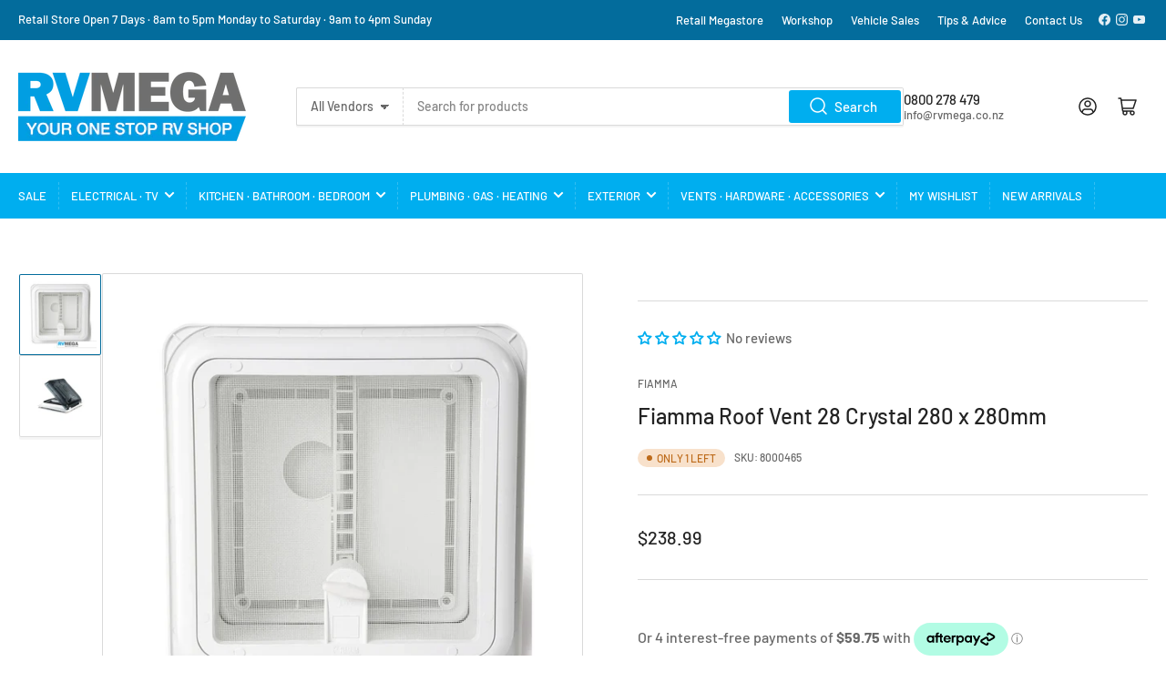

--- FILE ---
content_type: text/html; charset=utf-8
request_url: https://www.rvshop.co.nz/variants/12587671814167/?section_id=pickup-availability
body_size: 404
content:
<div id="shopify-section-pickup-availability" class="shopify-section">
<pickup-availability-preview class="pickup-availability-preview">&nbsp;&nbsp;&nbsp;&nbsp;<span class="status-dot status-dot-success"></span><div class="pickup-availability-info"><p class="pickup-availability-title">Pickup available at <span class="pickup-availability-title-location">RV Mega</span></p>
				<p class="pickup-availability-time">Monday to Friday<br>Usually ready in 4 hours</p>
				<drawer-toggle for="PickupAvailabilityDrawer" tabindex="-1">
					<button id="ShowPickupAvailabilityDrawer"
						class="pickup-availability-button button-text-link" aria-haspopup="dialog"
					>View store information
</button>
    			 </drawer-toggle>
                <p><br></p></div>
	</pickup-availability-preview>

	<pickup-availability-drawer
		id="PickupAvailabilityDrawer"
		role="dialog"
		aria-modal="true"
		aria-labelledby="PickupAvailabilityHeading"
		body-class="pickup-availability-drawer-open"
		data-event-prefix="pickup-availability-drawer"
	>
		<div class="pickup-availability-drawer drawer">
			<div class="drawer-inner">
				<div class="pickup-availability-drawer-header drawer-header" tabindex="-1">
					<h4 class="h5">Pickup Availability</h4>
					<drawer-toggle for="PickupAvailabilityDrawer" tabindex="-1">
						<button type="button" class="button button-tertiary button-drawer-header-dismiss pickup-availability-drawer-button" aria-label="Close">
							&times;
						</button>
					</drawer-toggle>
				</div>

				<div class="drawer-content">
					<div class="drawer-content-inner">
						<h3 class="h5" id="PickupAvailabilityHeading">Fiamma Roof Vent 28 Crystal 280 x 280mm</h3><ul class="pickup-availability-list list-unstyled" role="list" data-store-availability-drawer-content><li class="pickup-availability-list-item"><span class="status-dot status-dot-success"></span><div class="pickup-availability-list-item-content">
										
                                        <p>Pickup available Monday To Friday</p>
										<p class="pickup-availability-preview"><p>Usually ready within 4 hours</p>
                                            <br><p>RV Mega</p>
                                            <p>101 Hewletts Road<br>Mount Maunganui</p>
                                            <p>Ph (07) 575 5612</p>
                                            
                                            
</p>

                                       
									</div>
								</li></ul>
					</div>
				</div>
			</div>
		</div>
	</pickup-availability-drawer></div>

--- FILE ---
content_type: text/html
request_url: https://placement-api.afterpay.com/?mpid=rv-mega.myshopify.com&placementid=null&pageType=null&zoid=9.0.85
body_size: 1005
content:

  <!DOCTYPE html>
  <html>
  <head>
      <link rel='icon' href='data:,' />
      <meta http-equiv="Content-Security-Policy"
          content="base-uri 'self'; default-src 'self'; font-src 'self'; style-src 'self'; script-src 'self' https://cdn.jsdelivr.net/npm/zoid@9.0.85/dist/zoid.min.js; img-src 'self'; connect-src 'self'; frame-src 'self'">
      <title></title>
      <link rel="preload" href="/index.js" as="script" />
      <link rel="preload" href="https://cdn.jsdelivr.net/npm/zoid@9.0.85/dist/zoid.min.js" integrity="sha384-67MznxkYtbE8teNrhdkvnzQBmeiErnMskO7eD8QwolLpdUliTdivKWx0ANHgw+w8" as="script" crossorigin="anonymous" />
      <div id="__AP_DATA__" hidden>
        {"errors":{"mcr":null},"mcrResponse":{"data":{"errors":[],"config":{"mpId":"rv-mega.myshopify.com","createdAt":"2024-09-02T03:44:23.190682749Z","updatedAt":"2025-11-14T00:13:59.946942966Z","config":{"consumerLending":{"metadata":{"shouldForceCache":false,"isProductEnabled":false,"updatedAt":"2025-11-14T00:13:59.946914206Z","version":0},"details":{}},"interestFreePayment":{"metadata":{"shouldForceCache":false,"isProductEnabled":true,"updatedAt":"2025-11-14T00:13:59.946893575Z","version":0},"details":{"minimumAmount":{"amount":"1.00","currency":"NZD"},"maximumAmount":{"amount":"4000.00","currency":"NZD"},"cbt":{"enabled":true,"countries":["AU"],"limits":{}}}},"merchantAttributes":{"metadata":{"shouldForceCache":false,"isProductEnabled":true,"updatedAt":"2025-11-14T00:13:59.946920106Z","version":0},"details":{"analyticsEnabled":true,"tradingCountry":"NZ","storeURI":"https://www.rvmega.co.nz","tradingName":"RV Adventures Ltd t/a RV Mega","vpuf":true}},"onsitePlacements":{"metadata":{"expiresAt":1746047447742,"ttl":900,"updatedAt":"2025-04-30T20:55:47.742330392Z","version":0},"details":{"onsitePlacements":{"a6672711-9e50-47f5-9726-cb838111996d":{"placementId":"a6672711-9e50-47f5-9726-cb838111996d","pageType":"product","enabled":true,"type":"price-paragraph","introText":"or","logoType":"badge","badgeTheme":"black-on-mint","lockupTheme":"black","modalTheme":"mint","modalLinkStyle":"circled-info-icon","paymentAmountIsBold":false,"promoRenderStyle":"promo-with-get-and-payments","size":"md","showIfOutsideLimits":true,"showInterestFree":true,"showLowerLimit":true,"showUpperLimit":true,"showWith":true,"showPaymentAmount":true},"9c9fffa3-8e44-4d0a-bf09-d1cdce272711":{"placementId":"9c9fffa3-8e44-4d0a-bf09-d1cdce272711","pageType":"cart","enabled":true,"type":"price-paragraph","introText":"or","logoType":"badge","badgeTheme":"black-on-mint","lockupTheme":"black","modalTheme":"mint","modalLinkStyle":"circled-info-icon","paymentAmountIsBold":false,"promoRenderStyle":"promo-with-get-and-payments","size":"md","showIfOutsideLimits":true,"showInterestFree":true,"showLowerLimit":true,"showUpperLimit":true,"showWith":true,"showPaymentAmount":true}}}},"cashAppPay":{"metadata":{"shouldForceCache":false,"isProductEnabled":false,"updatedAt":"2025-11-14T00:13:59.946940506Z","version":0},"details":{"enabledForOrders":false,"integrationCompleted":false}},"promotionalData":{"metadata":{"version":0},"details":{"consumerLendingPromotions":[]}}}}},"errors":null,"status":200},"brand":"afterpay","meta":{"version":"0.35.4"}}
      </div>
  </head>
  <body></body>
  <script src="/index.js" type="application/javascript"></script>
  </html>
  